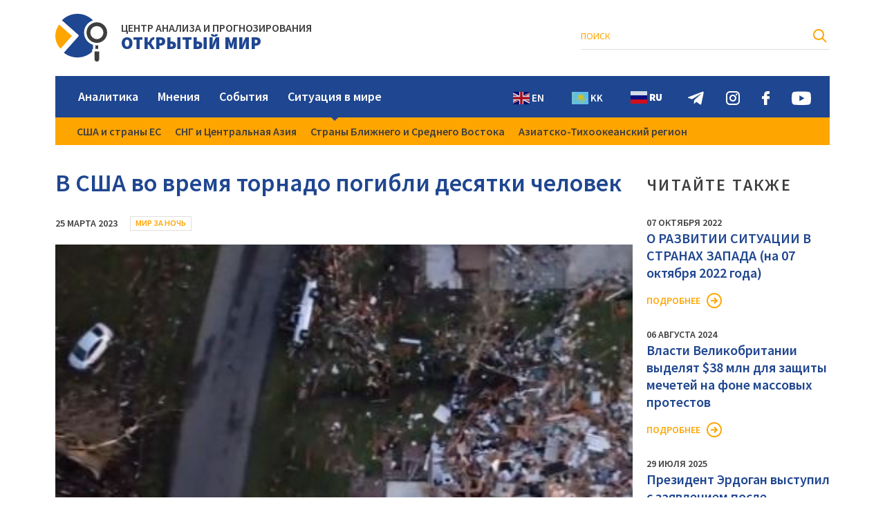

--- FILE ---
content_type: text/html; charset=UTF-8
request_url: https://capow.org/v-ssha-vo-vremya-tornado-pogibli-desyatki-chelovek/
body_size: 7610
content:
<!DOCTYPE html>
<html lang="ru">
	<head>
		<meta http-equiv="Content-Type" content="text/html; charset=UTF-8" />
		<meta name="viewport" content="width=device-width, initial-scale=1, shrink-to-fit=no" />
		<title> &raquo; В США во время торнадо погибли десятки человек</title>
		<link rel="stylesheet" href="https://capow.org/wp-content/themes/mir/fonts/font.css" />
		<link rel="stylesheet" href="https://capow.org/wp-content/themes/mir/style.css" type="text/css" media="screen" />
		<link rel="apple-touch-icon" sizes="180x180" href="https://capow.org/wp-content/themes/mir/img/fav/apple-touch-icon.png">
		<link rel="icon" type="image/png" sizes="32x32" href="https://capow.org/wp-content/themes/mir/img/fav/favicon-32x32.png">
		<link rel="icon" type="image/png" sizes="16x16" href="https://capow.org/wp-content/themes/mir/img/fav/favicon-16x16.png">
		<link rel="manifest" href="https://capow.org/wp-content/themes/mir/img/fav/site.webmanifest">
		<meta name="msapplication-TileColor" content="#da532c">
		<meta name="theme-color" content="#ffffff">
		<meta name='robots' content='max-image-preview:large' />
<link rel='dns-prefetch' href='//static.addtoany.com' />
<link rel="alternate" title="oEmbed (JSON)" type="application/json+oembed" href="https://capow.org/wp-json/oembed/1.0/embed?url=https%3A%2F%2Fcapow.org%2Fv-ssha-vo-vremya-tornado-pogibli-desyatki-chelovek%2F" />
<link rel="alternate" title="oEmbed (XML)" type="text/xml+oembed" href="https://capow.org/wp-json/oembed/1.0/embed?url=https%3A%2F%2Fcapow.org%2Fv-ssha-vo-vremya-tornado-pogibli-desyatki-chelovek%2F&#038;format=xml" />
<style id='wp-img-auto-sizes-contain-inline-css' type='text/css'>
img:is([sizes=auto i],[sizes^="auto," i]){contain-intrinsic-size:3000px 1500px}
/*# sourceURL=wp-img-auto-sizes-contain-inline-css */
</style>
<style id='wp-block-library-inline-css' type='text/css'>
:root{--wp-block-synced-color:#7a00df;--wp-block-synced-color--rgb:122,0,223;--wp-bound-block-color:var(--wp-block-synced-color);--wp-editor-canvas-background:#ddd;--wp-admin-theme-color:#007cba;--wp-admin-theme-color--rgb:0,124,186;--wp-admin-theme-color-darker-10:#006ba1;--wp-admin-theme-color-darker-10--rgb:0,107,160.5;--wp-admin-theme-color-darker-20:#005a87;--wp-admin-theme-color-darker-20--rgb:0,90,135;--wp-admin-border-width-focus:2px}@media (min-resolution:192dpi){:root{--wp-admin-border-width-focus:1.5px}}.wp-element-button{cursor:pointer}:root .has-very-light-gray-background-color{background-color:#eee}:root .has-very-dark-gray-background-color{background-color:#313131}:root .has-very-light-gray-color{color:#eee}:root .has-very-dark-gray-color{color:#313131}:root .has-vivid-green-cyan-to-vivid-cyan-blue-gradient-background{background:linear-gradient(135deg,#00d084,#0693e3)}:root .has-purple-crush-gradient-background{background:linear-gradient(135deg,#34e2e4,#4721fb 50%,#ab1dfe)}:root .has-hazy-dawn-gradient-background{background:linear-gradient(135deg,#faaca8,#dad0ec)}:root .has-subdued-olive-gradient-background{background:linear-gradient(135deg,#fafae1,#67a671)}:root .has-atomic-cream-gradient-background{background:linear-gradient(135deg,#fdd79a,#004a59)}:root .has-nightshade-gradient-background{background:linear-gradient(135deg,#330968,#31cdcf)}:root .has-midnight-gradient-background{background:linear-gradient(135deg,#020381,#2874fc)}:root{--wp--preset--font-size--normal:16px;--wp--preset--font-size--huge:42px}.has-regular-font-size{font-size:1em}.has-larger-font-size{font-size:2.625em}.has-normal-font-size{font-size:var(--wp--preset--font-size--normal)}.has-huge-font-size{font-size:var(--wp--preset--font-size--huge)}.has-text-align-center{text-align:center}.has-text-align-left{text-align:left}.has-text-align-right{text-align:right}.has-fit-text{white-space:nowrap!important}#end-resizable-editor-section{display:none}.aligncenter{clear:both}.items-justified-left{justify-content:flex-start}.items-justified-center{justify-content:center}.items-justified-right{justify-content:flex-end}.items-justified-space-between{justify-content:space-between}.screen-reader-text{border:0;clip-path:inset(50%);height:1px;margin:-1px;overflow:hidden;padding:0;position:absolute;width:1px;word-wrap:normal!important}.screen-reader-text:focus{background-color:#ddd;clip-path:none;color:#444;display:block;font-size:1em;height:auto;left:5px;line-height:normal;padding:15px 23px 14px;text-decoration:none;top:5px;width:auto;z-index:100000}html :where(.has-border-color){border-style:solid}html :where([style*=border-top-color]){border-top-style:solid}html :where([style*=border-right-color]){border-right-style:solid}html :where([style*=border-bottom-color]){border-bottom-style:solid}html :where([style*=border-left-color]){border-left-style:solid}html :where([style*=border-width]){border-style:solid}html :where([style*=border-top-width]){border-top-style:solid}html :where([style*=border-right-width]){border-right-style:solid}html :where([style*=border-bottom-width]){border-bottom-style:solid}html :where([style*=border-left-width]){border-left-style:solid}html :where(img[class*=wp-image-]){height:auto;max-width:100%}:where(figure){margin:0 0 1em}html :where(.is-position-sticky){--wp-admin--admin-bar--position-offset:var(--wp-admin--admin-bar--height,0px)}@media screen and (max-width:600px){html :where(.is-position-sticky){--wp-admin--admin-bar--position-offset:0px}}

/*# sourceURL=wp-block-library-inline-css */
</style><style id='global-styles-inline-css' type='text/css'>
:root{--wp--preset--aspect-ratio--square: 1;--wp--preset--aspect-ratio--4-3: 4/3;--wp--preset--aspect-ratio--3-4: 3/4;--wp--preset--aspect-ratio--3-2: 3/2;--wp--preset--aspect-ratio--2-3: 2/3;--wp--preset--aspect-ratio--16-9: 16/9;--wp--preset--aspect-ratio--9-16: 9/16;--wp--preset--color--black: #000000;--wp--preset--color--cyan-bluish-gray: #abb8c3;--wp--preset--color--white: #ffffff;--wp--preset--color--pale-pink: #f78da7;--wp--preset--color--vivid-red: #cf2e2e;--wp--preset--color--luminous-vivid-orange: #ff6900;--wp--preset--color--luminous-vivid-amber: #fcb900;--wp--preset--color--light-green-cyan: #7bdcb5;--wp--preset--color--vivid-green-cyan: #00d084;--wp--preset--color--pale-cyan-blue: #8ed1fc;--wp--preset--color--vivid-cyan-blue: #0693e3;--wp--preset--color--vivid-purple: #9b51e0;--wp--preset--gradient--vivid-cyan-blue-to-vivid-purple: linear-gradient(135deg,rgb(6,147,227) 0%,rgb(155,81,224) 100%);--wp--preset--gradient--light-green-cyan-to-vivid-green-cyan: linear-gradient(135deg,rgb(122,220,180) 0%,rgb(0,208,130) 100%);--wp--preset--gradient--luminous-vivid-amber-to-luminous-vivid-orange: linear-gradient(135deg,rgb(252,185,0) 0%,rgb(255,105,0) 100%);--wp--preset--gradient--luminous-vivid-orange-to-vivid-red: linear-gradient(135deg,rgb(255,105,0) 0%,rgb(207,46,46) 100%);--wp--preset--gradient--very-light-gray-to-cyan-bluish-gray: linear-gradient(135deg,rgb(238,238,238) 0%,rgb(169,184,195) 100%);--wp--preset--gradient--cool-to-warm-spectrum: linear-gradient(135deg,rgb(74,234,220) 0%,rgb(151,120,209) 20%,rgb(207,42,186) 40%,rgb(238,44,130) 60%,rgb(251,105,98) 80%,rgb(254,248,76) 100%);--wp--preset--gradient--blush-light-purple: linear-gradient(135deg,rgb(255,206,236) 0%,rgb(152,150,240) 100%);--wp--preset--gradient--blush-bordeaux: linear-gradient(135deg,rgb(254,205,165) 0%,rgb(254,45,45) 50%,rgb(107,0,62) 100%);--wp--preset--gradient--luminous-dusk: linear-gradient(135deg,rgb(255,203,112) 0%,rgb(199,81,192) 50%,rgb(65,88,208) 100%);--wp--preset--gradient--pale-ocean: linear-gradient(135deg,rgb(255,245,203) 0%,rgb(182,227,212) 50%,rgb(51,167,181) 100%);--wp--preset--gradient--electric-grass: linear-gradient(135deg,rgb(202,248,128) 0%,rgb(113,206,126) 100%);--wp--preset--gradient--midnight: linear-gradient(135deg,rgb(2,3,129) 0%,rgb(40,116,252) 100%);--wp--preset--font-size--small: 13px;--wp--preset--font-size--medium: 20px;--wp--preset--font-size--large: 36px;--wp--preset--font-size--x-large: 42px;--wp--preset--spacing--20: 0.44rem;--wp--preset--spacing--30: 0.67rem;--wp--preset--spacing--40: 1rem;--wp--preset--spacing--50: 1.5rem;--wp--preset--spacing--60: 2.25rem;--wp--preset--spacing--70: 3.38rem;--wp--preset--spacing--80: 5.06rem;--wp--preset--shadow--natural: 6px 6px 9px rgba(0, 0, 0, 0.2);--wp--preset--shadow--deep: 12px 12px 50px rgba(0, 0, 0, 0.4);--wp--preset--shadow--sharp: 6px 6px 0px rgba(0, 0, 0, 0.2);--wp--preset--shadow--outlined: 6px 6px 0px -3px rgb(255, 255, 255), 6px 6px rgb(0, 0, 0);--wp--preset--shadow--crisp: 6px 6px 0px rgb(0, 0, 0);}:where(.is-layout-flex){gap: 0.5em;}:where(.is-layout-grid){gap: 0.5em;}body .is-layout-flex{display: flex;}.is-layout-flex{flex-wrap: wrap;align-items: center;}.is-layout-flex > :is(*, div){margin: 0;}body .is-layout-grid{display: grid;}.is-layout-grid > :is(*, div){margin: 0;}:where(.wp-block-columns.is-layout-flex){gap: 2em;}:where(.wp-block-columns.is-layout-grid){gap: 2em;}:where(.wp-block-post-template.is-layout-flex){gap: 1.25em;}:where(.wp-block-post-template.is-layout-grid){gap: 1.25em;}.has-black-color{color: var(--wp--preset--color--black) !important;}.has-cyan-bluish-gray-color{color: var(--wp--preset--color--cyan-bluish-gray) !important;}.has-white-color{color: var(--wp--preset--color--white) !important;}.has-pale-pink-color{color: var(--wp--preset--color--pale-pink) !important;}.has-vivid-red-color{color: var(--wp--preset--color--vivid-red) !important;}.has-luminous-vivid-orange-color{color: var(--wp--preset--color--luminous-vivid-orange) !important;}.has-luminous-vivid-amber-color{color: var(--wp--preset--color--luminous-vivid-amber) !important;}.has-light-green-cyan-color{color: var(--wp--preset--color--light-green-cyan) !important;}.has-vivid-green-cyan-color{color: var(--wp--preset--color--vivid-green-cyan) !important;}.has-pale-cyan-blue-color{color: var(--wp--preset--color--pale-cyan-blue) !important;}.has-vivid-cyan-blue-color{color: var(--wp--preset--color--vivid-cyan-blue) !important;}.has-vivid-purple-color{color: var(--wp--preset--color--vivid-purple) !important;}.has-black-background-color{background-color: var(--wp--preset--color--black) !important;}.has-cyan-bluish-gray-background-color{background-color: var(--wp--preset--color--cyan-bluish-gray) !important;}.has-white-background-color{background-color: var(--wp--preset--color--white) !important;}.has-pale-pink-background-color{background-color: var(--wp--preset--color--pale-pink) !important;}.has-vivid-red-background-color{background-color: var(--wp--preset--color--vivid-red) !important;}.has-luminous-vivid-orange-background-color{background-color: var(--wp--preset--color--luminous-vivid-orange) !important;}.has-luminous-vivid-amber-background-color{background-color: var(--wp--preset--color--luminous-vivid-amber) !important;}.has-light-green-cyan-background-color{background-color: var(--wp--preset--color--light-green-cyan) !important;}.has-vivid-green-cyan-background-color{background-color: var(--wp--preset--color--vivid-green-cyan) !important;}.has-pale-cyan-blue-background-color{background-color: var(--wp--preset--color--pale-cyan-blue) !important;}.has-vivid-cyan-blue-background-color{background-color: var(--wp--preset--color--vivid-cyan-blue) !important;}.has-vivid-purple-background-color{background-color: var(--wp--preset--color--vivid-purple) !important;}.has-black-border-color{border-color: var(--wp--preset--color--black) !important;}.has-cyan-bluish-gray-border-color{border-color: var(--wp--preset--color--cyan-bluish-gray) !important;}.has-white-border-color{border-color: var(--wp--preset--color--white) !important;}.has-pale-pink-border-color{border-color: var(--wp--preset--color--pale-pink) !important;}.has-vivid-red-border-color{border-color: var(--wp--preset--color--vivid-red) !important;}.has-luminous-vivid-orange-border-color{border-color: var(--wp--preset--color--luminous-vivid-orange) !important;}.has-luminous-vivid-amber-border-color{border-color: var(--wp--preset--color--luminous-vivid-amber) !important;}.has-light-green-cyan-border-color{border-color: var(--wp--preset--color--light-green-cyan) !important;}.has-vivid-green-cyan-border-color{border-color: var(--wp--preset--color--vivid-green-cyan) !important;}.has-pale-cyan-blue-border-color{border-color: var(--wp--preset--color--pale-cyan-blue) !important;}.has-vivid-cyan-blue-border-color{border-color: var(--wp--preset--color--vivid-cyan-blue) !important;}.has-vivid-purple-border-color{border-color: var(--wp--preset--color--vivid-purple) !important;}.has-vivid-cyan-blue-to-vivid-purple-gradient-background{background: var(--wp--preset--gradient--vivid-cyan-blue-to-vivid-purple) !important;}.has-light-green-cyan-to-vivid-green-cyan-gradient-background{background: var(--wp--preset--gradient--light-green-cyan-to-vivid-green-cyan) !important;}.has-luminous-vivid-amber-to-luminous-vivid-orange-gradient-background{background: var(--wp--preset--gradient--luminous-vivid-amber-to-luminous-vivid-orange) !important;}.has-luminous-vivid-orange-to-vivid-red-gradient-background{background: var(--wp--preset--gradient--luminous-vivid-orange-to-vivid-red) !important;}.has-very-light-gray-to-cyan-bluish-gray-gradient-background{background: var(--wp--preset--gradient--very-light-gray-to-cyan-bluish-gray) !important;}.has-cool-to-warm-spectrum-gradient-background{background: var(--wp--preset--gradient--cool-to-warm-spectrum) !important;}.has-blush-light-purple-gradient-background{background: var(--wp--preset--gradient--blush-light-purple) !important;}.has-blush-bordeaux-gradient-background{background: var(--wp--preset--gradient--blush-bordeaux) !important;}.has-luminous-dusk-gradient-background{background: var(--wp--preset--gradient--luminous-dusk) !important;}.has-pale-ocean-gradient-background{background: var(--wp--preset--gradient--pale-ocean) !important;}.has-electric-grass-gradient-background{background: var(--wp--preset--gradient--electric-grass) !important;}.has-midnight-gradient-background{background: var(--wp--preset--gradient--midnight) !important;}.has-small-font-size{font-size: var(--wp--preset--font-size--small) !important;}.has-medium-font-size{font-size: var(--wp--preset--font-size--medium) !important;}.has-large-font-size{font-size: var(--wp--preset--font-size--large) !important;}.has-x-large-font-size{font-size: var(--wp--preset--font-size--x-large) !important;}
/*# sourceURL=global-styles-inline-css */
</style>

<style id='classic-theme-styles-inline-css' type='text/css'>
/*! This file is auto-generated */
.wp-block-button__link{color:#fff;background-color:#32373c;border-radius:9999px;box-shadow:none;text-decoration:none;padding:calc(.667em + 2px) calc(1.333em + 2px);font-size:1.125em}.wp-block-file__button{background:#32373c;color:#fff;text-decoration:none}
/*# sourceURL=/wp-includes/css/classic-themes.min.css */
</style>
<link rel='stylesheet' id='wpm-main-css' href='//capow.org/wp-content/plugins/wp-multilang/assets/styles/main.min.css?ver=2.4.1' type='text/css' media='all' />
<link rel='stylesheet' id='addtoany-css' href='https://capow.org/wp-content/plugins/add-to-any/addtoany.min.css?ver=1.16' type='text/css' media='all' />
<script type="text/javascript" id="addtoany-core-js-before">
/* <![CDATA[ */
window.a2a_config=window.a2a_config||{};a2a_config.callbacks=[];a2a_config.overlays=[];a2a_config.templates={};a2a_localize = {
	Share: "Отправить",
	Save: "Сохранить",
	Subscribe: "Подписаться",
	Email: "E-mail",
	Bookmark: "В закладки!",
	ShowAll: "Показать все",
	ShowLess: "Показать остальное",
	FindServices: "Найти сервис(ы)",
	FindAnyServiceToAddTo: "Найти сервис и добавить",
	PoweredBy: "Работает на",
	ShareViaEmail: "Поделиться по электронной почте",
	SubscribeViaEmail: "Подписаться по электронной почте",
	BookmarkInYourBrowser: "Добавить в закладки",
	BookmarkInstructions: "Нажмите Ctrl+D или \u2318+D, чтобы добавить страницу в закладки",
	AddToYourFavorites: "Добавить в Избранное",
	SendFromWebOrProgram: "Отправлять с любого email-адреса или email-программы",
	EmailProgram: "Почтовая программа",
	More: "Подробнее&#8230;",
	ThanksForSharing: "Спасибо, что поделились!",
	ThanksForFollowing: "Спасибо за подписку!"
};


//# sourceURL=addtoany-core-js-before
/* ]]> */
</script>
<script type="text/javascript" async src="https://static.addtoany.com/menu/page.js" id="addtoany-core-js"></script>
<script type="text/javascript" src="https://capow.org/wp-includes/js/jquery/jquery.min.js?ver=3.7.1" id="jquery-core-js"></script>
<script type="text/javascript" src="https://capow.org/wp-includes/js/jquery/jquery-migrate.min.js?ver=3.4.1" id="jquery-migrate-js"></script>
<script type="text/javascript" async src="https://capow.org/wp-content/plugins/add-to-any/addtoany.min.js?ver=1.1" id="addtoany-jquery-js"></script>
<link rel="https://api.w.org/" href="https://capow.org/wp-json/" /><link rel="alternate" title="JSON" type="application/json" href="https://capow.org/wp-json/wp/v2/posts/3699" /><link rel="canonical" href="https://capow.org/v-ssha-vo-vremya-tornado-pogibli-desyatki-chelovek/" />
	</head>
	<body>
		<header>
			<div class="h_top">
				<div class="container">
					<div class="h_left">
					  <div class="h_logo">
						 
														<a href="/">													 
								<img src="https://capow.org/wp-content/themes/mir/img/logo.svg" alt />
																									<p><span>ЦЕНТР АНАЛИЗА И ПРОГНОЗИРОВАНИЯ</span><span>ОТКРЫТЫЙ МИР</span></p>
																							</a>
						</div>
					</div>
					<div class="h_right">
						  
						<div class="h_search">
																												
							<form role="search" method="get" id="searchform" action="https://capow.org/" >
								<input type="text" value="" name="s" id="s" placeholder="Поиск" />
								<input type="submit" id="searchsubmit" value="" />
							</form>
							
						</div>
						<div class="h_lang">
							<div><a href="https://capow.org/kk/v-ssha-vo-vremya-tornado-pogibli-desyatki-chelovek/" >Қаз</a></div>
							<div><a href="https://capow.org/v-ssha-vo-vremya-tornado-pogibli-desyatki-chelovek/" class='active'>Рус</a></div>
							<div><a href="https://capow.org/en/v-ssha-vo-vremya-tornado-pogibli-desyatki-chelovek/" >Eng</a></div>
							<div class="mob_hid h_search_mob"><img src="https://capow.org/wp-content/themes/mir/img/h_search_m.svg" alt></div>
						</div>
					</div>
				</div>
			</div>
			<div class="h_nav">
				<div class="container">
					<div class="hn_bg">
						<nav class="menu-header-container"><ul id="menu-header" class="menu"><li id="menu-item-18" class="menu-item menu-item-type-taxonomy menu-item-object-category menu-item-18"><a href="https://capow.org/category/analitika/">Аналитика</a></li>
<li id="menu-item-19" class="menu-item menu-item-type-taxonomy menu-item-object-category menu-item-19"><a href="https://capow.org/category/mneniya/">Мнения</a></li>
<li id="menu-item-21" class="menu-item menu-item-type-taxonomy menu-item-object-category current-post-ancestor menu-item-21"><a href="https://capow.org/category/sobytiya/">События</a></li>
<li id="menu-item-20" class="menu-item menu-item-type-taxonomy menu-item-object-category menu-item-has-children menu-item-20"><a href="https://capow.org/category/situaciya-v-mire/">Ситуация в мире</a>
<ul class="sub-menu">
	<li id="menu-item-25" class="menu-item menu-item-type-taxonomy menu-item-object-category menu-item-25"><a href="https://capow.org/category/situaciya-v-mire/ssha-i-strany-es/">США и страны ЕС</a></li>
	<li id="menu-item-23" class="menu-item menu-item-type-taxonomy menu-item-object-category menu-item-23"><a href="https://capow.org/category/situaciya-v-mire/sng-i-centralnaya-aziya/">СНГ и Центральная Азия</a></li>
	<li id="menu-item-24" class="menu-item menu-item-type-taxonomy menu-item-object-category menu-item-24"><a href="https://capow.org/category/situaciya-v-mire/strany-blizhnego-i-srednego-vostoka/">Страны Ближнего и Среднего Востока</a></li>
	<li id="menu-item-22" class="menu-item menu-item-type-taxonomy menu-item-object-category menu-item-22"><a href="https://capow.org/category/situaciya-v-mire/aziatsko-tihookeanskij-region/">Азиатско-Тихоокеанский регион</a></li>
</ul>
</li>
</ul></nav>						<div class="h_nav_btn"><div></div></div>
						
						<div class="h_soc">
							<div class="gtranslate_wrapper" id="gt-wrapper-13246696"></div>							<a href="https://t.me/openworld_astana"><img src="https://capow.org/wp-content/themes/mir/img/h_soc_telegram.svg" alt></a>
							<a href="https://www.instagram.com/owf_foundation"><img src="https://capow.org/wp-content/themes/mir/img/h_soc_instagram.svg" alt></a>
							<a href="https://www.facebook.com/CAPOpenWorld"><img src="https://capow.org/wp-content/themes/mir/img/h_soc_facebook.svg" alt></a>
							<a href="https://youtube.com"><img src="https://capow.org/wp-content/themes/mir/img/h_soc_youtube.svg" alt></a>
						</div>
					</div>
				</div>
			</div>
		</header>						<main>
				<div class="container content_wside">
					<div class="p_content">
						<h1 class="single_title">В США во время торнадо погибли десятки человек</h1>
						<div class="single_tag">
							<span class="otmir_date">25 марта 2023</span>
														<a href="https://capow.org/category/sobytiya/mirzanoch/" class="otmir_cat">Мир за ночь</a>
						</div>
						<div class="single_img otmir_img" style="background-image:url(https://capow.org/wp-content/uploads/2023/03/3ec8d396f2854a92a74197773e6b6fcf.jpeg)"></div>
						<div class="single_entry"><div class="description">23 человека погибли в результате буйства торнадо в американском штате Миссисипи.</div>
<div class="content">
<p>Согласно информации телеканала CNN, торнадо срывал крыши с домов, повредил здания, а также стал причиной отключения электричества у тысяч людей. Известно о нескольких десятках раненых, еще четверо пропали без вести.</p>
<blockquote><p>&#171;У нас есть многочисленные местные и государственные поисково-спасательные команды, которые продолжают работать сегодня утром. Ряд сил и средств находятся на местах для оказания помощи тем, кто пострадал&#187;, – приводит телеканал сообщение Агентства по чрезвычайным ситуациям штата.</p></blockquote>
<p>Уточняется, что поисково-спасательные работы начались после обрушения торнадо на города Силвер-Сити и Роллинг-Форк.</p>
<p>Ранее сообщалось, что в Карагандинской области на трассе из-за непогоды застряли четыре автомобиля.</p>
</div>
</div>
						<div class="single_bottom">
							<div class="single_share">
																<span>Поделиться:</span>																<div class="a2a_kit a2a_kit_size_24 addtoany_list" data-a2a-url="https://capow.org/v-ssha-vo-vremya-tornado-pogibli-desyatki-chelovek/" data-a2a-title="В США во время торнадо погибли десятки человек"><a class="a2a_button_vk" href="https://www.addtoany.com/add_to/vk?linkurl=https%3A%2F%2Fcapow.org%2Fv-ssha-vo-vremya-tornado-pogibli-desyatki-chelovek%2F&amp;linkname=%D0%92%20%D0%A1%D0%A8%D0%90%20%D0%B2%D0%BE%20%D0%B2%D1%80%D0%B5%D0%BC%D1%8F%20%D1%82%D0%BE%D1%80%D0%BD%D0%B0%D0%B4%D0%BE%20%D0%BF%D0%BE%D0%B3%D0%B8%D0%B1%D0%BB%D0%B8%20%D0%B4%D0%B5%D1%81%D1%8F%D1%82%D0%BA%D0%B8%20%D1%87%D0%B5%D0%BB%D0%BE%D0%B2%D0%B5%D0%BA" title="VK" rel="nofollow noopener" target="_blank"></a><a class="a2a_button_twitter" href="https://www.addtoany.com/add_to/twitter?linkurl=https%3A%2F%2Fcapow.org%2Fv-ssha-vo-vremya-tornado-pogibli-desyatki-chelovek%2F&amp;linkname=%D0%92%20%D0%A1%D0%A8%D0%90%20%D0%B2%D0%BE%20%D0%B2%D1%80%D0%B5%D0%BC%D1%8F%20%D1%82%D0%BE%D1%80%D0%BD%D0%B0%D0%B4%D0%BE%20%D0%BF%D0%BE%D0%B3%D0%B8%D0%B1%D0%BB%D0%B8%20%D0%B4%D0%B5%D1%81%D1%8F%D1%82%D0%BA%D0%B8%20%D1%87%D0%B5%D0%BB%D0%BE%D0%B2%D0%B5%D0%BA" title="Twitter" rel="nofollow noopener" target="_blank"></a><a class="a2a_button_facebook" href="https://www.addtoany.com/add_to/facebook?linkurl=https%3A%2F%2Fcapow.org%2Fv-ssha-vo-vremya-tornado-pogibli-desyatki-chelovek%2F&amp;linkname=%D0%92%20%D0%A1%D0%A8%D0%90%20%D0%B2%D0%BE%20%D0%B2%D1%80%D0%B5%D0%BC%D1%8F%20%D1%82%D0%BE%D1%80%D0%BD%D0%B0%D0%B4%D0%BE%20%D0%BF%D0%BE%D0%B3%D0%B8%D0%B1%D0%BB%D0%B8%20%D0%B4%D0%B5%D1%81%D1%8F%D1%82%D0%BA%D0%B8%20%D1%87%D0%B5%D0%BB%D0%BE%D0%B2%D0%B5%D0%BA" title="Facebook" rel="nofollow noopener" target="_blank"></a><a class="a2a_button_odnoklassniki" href="https://www.addtoany.com/add_to/odnoklassniki?linkurl=https%3A%2F%2Fcapow.org%2Fv-ssha-vo-vremya-tornado-pogibli-desyatki-chelovek%2F&amp;linkname=%D0%92%20%D0%A1%D0%A8%D0%90%20%D0%B2%D0%BE%20%D0%B2%D1%80%D0%B5%D0%BC%D1%8F%20%D1%82%D0%BE%D1%80%D0%BD%D0%B0%D0%B4%D0%BE%20%D0%BF%D0%BE%D0%B3%D0%B8%D0%B1%D0%BB%D0%B8%20%D0%B4%D0%B5%D1%81%D1%8F%D1%82%D0%BA%D0%B8%20%D1%87%D0%B5%D0%BB%D0%BE%D0%B2%D0%B5%D0%BA" title="Odnoklassniki" rel="nofollow noopener" target="_blank"></a><a class="a2a_button_telegram" href="https://www.addtoany.com/add_to/telegram?linkurl=https%3A%2F%2Fcapow.org%2Fv-ssha-vo-vremya-tornado-pogibli-desyatki-chelovek%2F&amp;linkname=%D0%92%20%D0%A1%D0%A8%D0%90%20%D0%B2%D0%BE%20%D0%B2%D1%80%D0%B5%D0%BC%D1%8F%20%D1%82%D0%BE%D1%80%D0%BD%D0%B0%D0%B4%D0%BE%20%D0%BF%D0%BE%D0%B3%D0%B8%D0%B1%D0%BB%D0%B8%20%D0%B4%D0%B5%D1%81%D1%8F%D1%82%D0%BA%D0%B8%20%D1%87%D0%B5%D0%BB%D0%BE%D0%B2%D0%B5%D0%BA" title="Telegram" rel="nofollow noopener" target="_blank"></a><a class="a2a_button_viber" href="https://www.addtoany.com/add_to/viber?linkurl=https%3A%2F%2Fcapow.org%2Fv-ssha-vo-vremya-tornado-pogibli-desyatki-chelovek%2F&amp;linkname=%D0%92%20%D0%A1%D0%A8%D0%90%20%D0%B2%D0%BE%20%D0%B2%D1%80%D0%B5%D0%BC%D1%8F%20%D1%82%D0%BE%D1%80%D0%BD%D0%B0%D0%B4%D0%BE%20%D0%BF%D0%BE%D0%B3%D0%B8%D0%B1%D0%BB%D0%B8%20%D0%B4%D0%B5%D1%81%D1%8F%D1%82%D0%BA%D0%B8%20%D1%87%D0%B5%D0%BB%D0%BE%D0%B2%D0%B5%D0%BA" title="Viber" rel="nofollow noopener" target="_blank"></a><a class="a2a_button_whatsapp" href="https://www.addtoany.com/add_to/whatsapp?linkurl=https%3A%2F%2Fcapow.org%2Fv-ssha-vo-vremya-tornado-pogibli-desyatki-chelovek%2F&amp;linkname=%D0%92%20%D0%A1%D0%A8%D0%90%20%D0%B2%D0%BE%20%D0%B2%D1%80%D0%B5%D0%BC%D1%8F%20%D1%82%D0%BE%D1%80%D0%BD%D0%B0%D0%B4%D0%BE%20%D0%BF%D0%BE%D0%B3%D0%B8%D0%B1%D0%BB%D0%B8%20%D0%B4%D0%B5%D1%81%D1%8F%D1%82%D0%BA%D0%B8%20%D1%87%D0%B5%D0%BB%D0%BE%D0%B2%D0%B5%D0%BA" title="WhatsApp" rel="nofollow noopener" target="_blank"></a><a class="a2a_dd addtoany_share_save addtoany_share" href="https://www.addtoany.com/share"></a></div>							</div>
							<div class="single_view">276</div>
						</div>
					</div>
					<div class="sidebar">
	<div class="sidebar_title">Читайте также</div>
	<div class="side_item">
		<div><span class="otmir_date">07 октября 2022</span></div>
		<a href="https://capow.org/o-razvitii-situacii-v-mire-na-07-oktyabrya-2022-goda/" class="si_title">О РАЗВИТИИ СИТУАЦИИ В СТРАНАХ ЗАПАДА (на 07 октября 2022 года)</a>
		<div class="si_more"><a href="https://capow.org/o-razvitii-situacii-v-mire-na-07-oktyabrya-2022-goda/" class="otmir_more">Подробнее</a></div>
	</div>
	<div class="side_item">
		<div><span class="otmir_date">06 августа 2024</span></div>
		<a href="https://capow.org/vlasti-velikobritanii-vydelyat-38-mln-dlya-zashhity-mechetej-na-fone-massovyh-protestov/" class="si_title">Власти Великобритании выделят $38 млн для защиты мечетей на фоне массовых протестов</a>
		<div class="si_more"><a href="https://capow.org/vlasti-velikobritanii-vydelyat-38-mln-dlya-zashhity-mechetej-na-fone-massovyh-protestov/" class="otmir_more">Подробнее</a></div>
	</div>
	<div class="side_item">
		<div><span class="otmir_date">29 июля 2025</span></div>
		<a href="https://capow.org/prezident-erdogan-vystupil-s-zayavleniem-posle-zasedaniya-kabineta-ministrov/" class="si_title">Президент Эрдоган выступил с заявлением после заседания кабинета министров:</a>
		<div class="si_more"><a href="https://capow.org/prezident-erdogan-vystupil-s-zayavleniem-posle-zasedaniya-kabineta-ministrov/" class="otmir_more">Подробнее</a></div>
	</div>
	<div class="side_item">
		<div><span class="otmir_date">18 июля 2023</span></div>
		<a href="https://capow.org/v-kyrgyzstane-ryad-rabotnikov-obyazali-znat-kyrgyzskij-yazyk/" class="si_title">В Кыргызстане ряд работников обязали знать кыргызский язык</a>
		<div class="si_more"><a href="https://capow.org/v-kyrgyzstane-ryad-rabotnikov-obyazali-znat-kyrgyzskij-yazyk/" class="otmir_more">Подробнее</a></div>
	</div>
	<div class="side_item">
		<div><span class="otmir_date">05 декабря 2024</span></div>
		<a href="https://capow.org/na-tekstil-prihoditsya-10-8-eksportnyh-dohodov-uzbekistana/" class="si_title">На текстиль приходится 10,8% экспортных доходов Узбекистана</a>
		<div class="si_more"><a href="https://capow.org/na-tekstil-prihoditsya-10-8-eksportnyh-dohodov-uzbekistana/" class="otmir_more">Подробнее</a></div>
	</div>
	<div class="side_item">
		<div><span class="otmir_date">26 сентября 2024</span></div>
		<a href="https://capow.org/emomali-rahmon-prizval-mezhdunarodnoe-soobshhestvo-predotvratit-gumanitarnyj-krizis-v-afganistane/" class="si_title">Эмомали Рахмон призвал международное сообщество предотвратить гуманитарный кризис в Афганистане</a>
		<div class="si_more"><a href="https://capow.org/emomali-rahmon-prizval-mezhdunarodnoe-soobshhestvo-predotvratit-gumanitarnyj-krizis-v-afganistane/" class="otmir_more">Подробнее</a></div>
	</div>
</div> 
				</div>
			</main>
					<footer>
			<div class="container">
				<div class="f_top">
					<div class="f_info">
						<nav class="menu-footer-container"><ul id="menu-footer" class="menu"><li id="menu-item-41" class="menu-item menu-item-type-post_type menu-item-object-page menu-item-41"><a href="https://capow.org/o-nas/">О нас</a></li>
<li id="menu-item-607" class="menu-item menu-item-type-taxonomy menu-item-object-category menu-item-607"><a href="https://capow.org/category/smi/">СМИ о нас</a></li>
<li id="menu-item-606" class="menu-item menu-item-type-taxonomy menu-item-object-category menu-item-606"><a href="https://capow.org/category/cooperation/">Партнёры</a></li>
<li id="menu-item-605" class="menu-item menu-item-type-taxonomy menu-item-object-category menu-item-605"><a href="https://capow.org/category/conferences/">Конференции</a></li>
<li id="menu-item-39" class="menu-item menu-item-type-post_type menu-item-object-page menu-item-39"><a href="https://capow.org/kontakty-2/">Контакты</a></li>
</ul></nav>						<p><span>Email:</span> <a href="mailto:openworld.astana@gmail.com">official@capow.org</a></p>
																								<p><span>Тел./факс</span> <a href="tel:+7 (7172) 77-24-88">+7 (7172) 77-24-88</a></p>
					</div>
					<div class="f_soc">
						<a href="https://t.me/openworld_astana"><img src="https://capow.org/wp-content/themes/mir/img/f_soc_telegram.svg" alt></a>
						<a href="https://www.instagram.com/owf_foundation"><img src="https://capow.org/wp-content/themes/mir/img/f_soc_instagram.svg" alt></a>
						<a href="https://www.facebook.com/CAPOpenWorld"><img src="https://capow.org/wp-content/themes/mir/img/f_soc_facebook.svg" alt></a>
						<a href="https://youtube.com"><img src="https://capow.org/wp-content/themes/mir/img/f_soc_youtube.svg" alt></a>
					</div>
				</div>
				<div class="f_bottom">
																<span>© 2023 Общественный фонд "Центр анализа и прогнозирования "Открытый Мир"</span>
															<div id="to_top"></div>
				</div>
			</div>
		</footer>
		<script src="https://capow.org/wp-content/themes/mir/js/jquery.min.js"></script>
		<script src="https://capow.org/wp-content/themes/mir/js/script.js"></script>
		<script type="speculationrules">
{"prefetch":[{"source":"document","where":{"and":[{"href_matches":"/*"},{"not":{"href_matches":["/wp-*.php","/wp-admin/*","/wp-content/uploads/*","/wp-content/*","/wp-content/plugins/*","/wp-content/themes/mir/*","/*\\?(.+)"]}},{"not":{"selector_matches":"a[rel~=\"nofollow\"]"}},{"not":{"selector_matches":".no-prefetch, .no-prefetch a"}}]},"eagerness":"conservative"}]}
</script>
<script type="text/javascript" id="gt_widget_script_13246696-js-before">
/* <![CDATA[ */
window.gtranslateSettings = /* document.write */ window.gtranslateSettings || {};window.gtranslateSettings['13246696'] = {"default_language":"ru","languages":["en","kk","ru"],"url_structure":"none","flag_style":"2d","flag_size":24,"wrapper_selector":"#gt-wrapper-13246696","alt_flags":[],"horizontal_position":"inline","flags_location":"\/wp-content\/plugins\/gtranslate\/flags\/"};
//# sourceURL=gt_widget_script_13246696-js-before
/* ]]> */
</script><script src="https://capow.org/wp-content/plugins/gtranslate/js/fc.js?ver=6.9" data-no-optimize="1" data-no-minify="1" data-gt-orig-url="/v-ssha-vo-vremya-tornado-pogibli-desyatki-chelovek/" data-gt-orig-domain="capow.org" data-gt-widget-id="13246696" defer></script>	</body>
</html>

--- FILE ---
content_type: image/svg+xml
request_url: https://capow.org/wp-content/themes/mir/img/logo.svg
body_size: 646
content:
<svg width="75" height="70" viewBox="0 0 75 70" fill="none" xmlns="http://www.w3.org/2000/svg">
<path d="M56.7467 65.8308C56.7467 67.6628 58.2376 69.1717 60.0877 69.1717C61.9197 69.1717 63.4286 67.6627 63.4286 65.8308V54.3865H56.7443L56.745 65.8308H56.7467Z" fill="#3E3E3E"/>
<path d="M41.5657 27.1666C41.5657 18.9021 47.0269 11.8769 54.519 9.52298C48.6071 3.45057 40.5589 0 31.9686 0C23.506 0 15.4383 3.39613 9.56494 9.37786L33.1559 30.2559C33.5152 30.5797 33.7315 31.0101 33.7671 31.495C33.7852 31.9617 33.6241 32.4298 33.3185 32.7891L12.3884 56.3615C17.9229 60.7803 24.8212 63.1887 31.9713 63.1887C39.8582 63.1887 47.333 60.2606 53.1542 54.9779V52.5878C53.1542 51.7618 53.7298 51.0969 54.502 50.8806V44.8257C47.0078 42.4558 41.5647 35.4306 41.5647 27.1661L41.5657 27.1666Z" fill="#1F4690"/>
<path d="M60.0876 12.2532C51.8589 12.2532 45.1571 18.9375 45.1571 27.1655C45.1571 35.3943 51.8587 42.096 60.0876 42.096C68.3164 42.096 75 35.3945 75 27.1655C75 18.9375 68.3179 12.2532 60.0876 12.2532ZM60.0876 36.5632C54.8943 36.5632 50.7098 32.3585 50.7098 27.1674C50.7098 21.9921 54.8964 17.7895 60.0876 17.7895C65.2629 17.7895 69.4655 21.9943 69.4655 27.1674C69.4677 32.3586 65.2629 36.5632 60.0876 36.5632Z" fill="#3E3E3E"/>
<path d="M60.0877 45.6885C59.4228 45.6885 58.7579 45.6529 58.0931 45.5811V50.7918H62.0634V45.5811C61.4174 45.6529 60.7526 45.6885 60.0877 45.6885Z" fill="#3E3E3E"/>
<path d="M5.53448 15.5996C1.95254 20.2137 0 25.9043 0 31.8126C0 38.7909 2.75748 45.4795 7.6221 50.4275L24.0252 31.9659L5.53448 15.5996Z" fill="#FFA500"/>
</svg>


--- FILE ---
content_type: image/svg+xml
request_url: https://capow.org/wp-content/themes/mir/img/h_soc_facebook.svg
body_size: 300
content:
<svg xmlns="http://www.w3.org/2000/svg" fill="none" viewBox="14.08 9 11 20.35">
<path d="M24.6629 9.00423L22.0245 9C19.0604 9 17.1448 10.9653 17.1448 14.0071V16.3158H14.492C14.2628 16.3158 14.0771 16.5016 14.0771 16.7308V20.0758C14.0771 20.305 14.263 20.4906 14.492 20.4906H17.1448V28.931C17.1448 29.1602 17.3304 29.3458 17.5597 29.3458H21.0208C21.25 29.3458 21.4357 29.16 21.4357 28.931V20.4906H24.5374C24.7666 20.4906 24.9523 20.305 24.9523 20.0758L24.9535 16.7308C24.9535 16.6208 24.9097 16.5154 24.832 16.4375C24.7544 16.3596 24.6485 16.3158 24.5385 16.3158H21.4357V14.3587C21.4357 13.4181 21.6598 12.9406 22.8851 12.9406L24.6625 12.9399C24.8915 12.9399 25.0771 12.7541 25.0771 12.5251V9.4191C25.0771 9.19029 24.8917 9.00466 24.6629 9.00423Z" fill="white"/>
</svg>

--- FILE ---
content_type: image/svg+xml
request_url: https://capow.org/wp-content/themes/mir/img/h_soc_telegram.svg
body_size: 226
content:
<svg width="22" height="19" viewBox="0 0 22 19" fill="none" xmlns="http://www.w3.org/2000/svg">
<path d="M8.63262 12.3713L8.2687 17.3968C8.78938 17.3968 9.01488 17.1772 9.2853 16.9135L11.7264 14.623L16.7847 18.2599C17.7124 18.7675 18.366 18.5002 18.6163 17.422L21.9365 2.14731L21.9374 2.14641C22.2317 0.80002 21.4415 0.273523 20.5377 0.603821L1.02135 7.93968C-0.310594 8.44728 -0.290427 9.17628 0.794932 9.50658L5.78447 11.0303L17.3742 3.9104C17.9196 3.55581 18.4155 3.75201 18.0076 4.1066L8.63262 12.3713Z" fill="white"/>
</svg>
